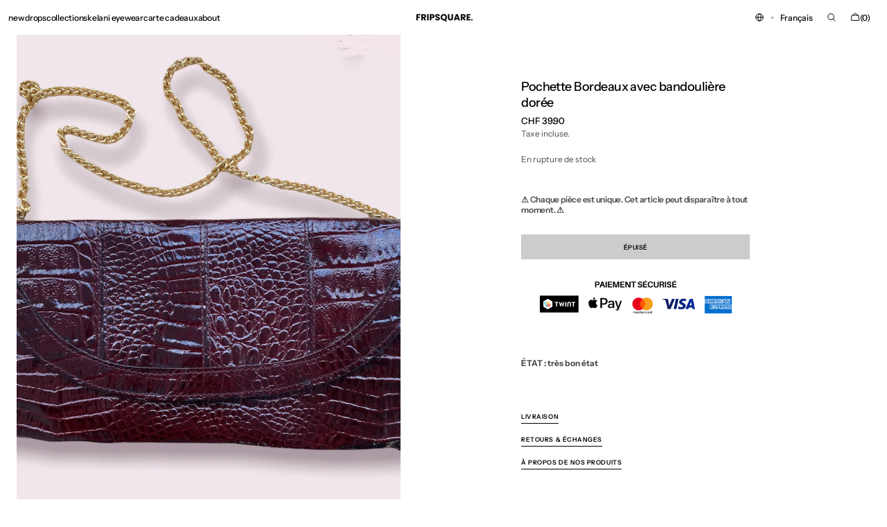

--- FILE ---
content_type: text/css
request_url: https://frip-square.com/cdn/shop/t/26/assets/component-list-menu.css?v=108612547713926332511767107908
body_size: -393
content:
.list-menu--right{right:0}.list-menu--disclosure{position:absolute;left:1.5rem;min-width:100%;background-color:rgb(var(--color-background))}.list-menu--disclosure .list-menu--disclosure{left:100%;top:0;display:flex;align-items:center;width:min-content;padding:0 1.7rem}.list-menu--disclosure .list-menu--disclosure .header__menu-item{padding:0 .7rem}.list-menu--disclosure .list-menu--disclosure .header__menu-item span{padding:.7rem 0}.list-menu--disclosure .list-menu--disclosure:before{content:none}.list-menu--disclosure:focus{outline:none}.footer .list-menu__item{transition:color var(--duration-default),text-decoration var(--duration-default)}.list-menu--disclosure.localization-selector{max-height:18rem;overflow:auto;width:10rem;padding:.5rem}
/*# sourceMappingURL=/cdn/shop/t/26/assets/component-list-menu.css.map?v=108612547713926332511767107908 */


--- FILE ---
content_type: text/css
request_url: https://frip-square.com/cdn/shop/t/26/assets/component-desktop-burger-menu.css?v=135244670067009455881767107908
body_size: 1261
content:
.burger-menu{position:fixed;z-index:1000;left:0;top:calc(-1 * (var(--announcement-height) + var(--countdown-bar-height)));width:100vw;height:100vh;height:calc(var(--vh, 1vh) * 100);pointer-events:none;visibility:hidden;display:none}.burger-menu.hiding{visibility:visible;pointer-events:none}.burger-menu.hiding .burger-menu__overlay{opacity:1}.burger-menu--open{pointer-events:all;visibility:visible}.burger-menu--open .burger-menu__wrapper{transform:translate(0)}.burger-menu--open .burger-menu__wrapper.burger-menu__dropdown-wrapper{transform:translateY(calc(var(--header-height) + var(--countdown-height)))}.burger-menu .burger-menu__wrapper.burger-menu__dropdown-wrapper.burger-menu__on-hover{opacity:0;transition:all 0s;transition-property:all,opacity;transition-duration:0s,.5s}.burger-menu__wrapper{position:relative;background-color:rgb(var(--color-background));width:44rem;max-width:44rem;height:100%;display:flex;flex-direction:column;justify-content:space-between;gap:2.4rem;padding-right:.3rem;transform:translate(-100%);transition:var(--modal-transition);overflow:hidden}.burger-menu__dropdown-wrapper{width:100%;max-width:100%;height:auto;transform:translateY(-100%)}.burger-menu .menu-drawer__dropdown-submenu{width:100%;padding:1.6rem 0 1.6rem 2.4rem;overflow-y:auto;height:100%;max-height:47rem;margin-right:.4rem}.burger-menu .menu-drawer__dropdown-submenu::-webkit-scrollbar{width:.3rem;border-radius:50%}.burger-menu .menu-drawer__dropdown-submenu::-webkit-scrollbar-track{background-color:rgba(var(--color-foreground),.3);border-radius:50%}.burger-menu .menu-drawer__dropdown-submenu::-webkit-scrollbar-thumb{background-color:rgba(var(--color-foreground),.8);border-radius:50%}.burger-menu .menu-drawer__dropdown-submenu>.menu-drawer__submenu{visibility:visible}.burger-menu .menu-drawer__dropdown-submenu details>.menu-drawer__submenu{padding-left:.8rem}.burger-menu .menu-drawer__dropdown-submenu .menu-drawer__menu details>summary>.icon-caret{transform:rotate(0);transition:transform .25s ease}.burger-menu .menu-drawer__dropdown-submenu .menu-drawer__menu details[open]>summary>.icon-caret{transform:rotate(-180deg)}.burger-menu .menu-drawer__dropdown-submenu .menu-drawer__menu-item{padding:1rem 0}.burger-menu__dropdown_menu_wrapper{display:flex;flex-direction:row;margin-top:3rem}.burger-menu__dropdown_menu_wrapper .burger-menu__list{margin-top:0;padding:1.6rem 2.4rem}.burger-menu__dropdown_menu_wrapper .burger-menu__list.burger-menu__list-second{border-top:none;border-left:1px solid rgb(var(--color-border))}.burger-menu__dropdown_menu_wrapper .burger-menu__list .burger-menu__list{margin-top:2rem}.burger-menu__dropdown_menu_wrapper .mega-menu__item-image-wrapper,.burger-menu__dropdown_menu_wrapper .mega-menu__item svg-wrapper{width:auto}.burger-menu__horizontal-image .media--item{transform-origin:center;transition:scale 8s cubic-bezier(.25,.46,.45,.94)}.burger-menu__horizontal-image:hover .media--item{scale:1.2}@media screen and (max-width: 1100px){.burger-menu__horizontal-image{height:45rem}}.burger-menu__list-images-wrapper{display:flex;flex-direction:column;gap:2.6rem}.burger-menu__list-images-wrapper .burger-menu__list-image-wrapper{width:100%}.burger-menu__list-images-wrapper.burger-menu__list-images-horizontal{flex-direction:row}.burger-menu__list-images-wrapper.burger-menu__list-images-horizontal .burger-menu__list-image-wrapper{width:30rem}@media screen and (min-width: 1100px){.burger-menu{display:block}}.no-js .burger-menu{display:none}.burger-menu__toggle{position:relative;display:flex;align-items:center;gap:1rem;cursor:pointer;padding:0!important;color:rgb(var(--color-foreground))}.burger-menu__toggle--open-btn{display:none}@media screen and (min-width: 1100px){.burger-menu__toggle--open-btn{align-self:center;display:flex;min-height:3.6rem;font-family:var(--font-header-menu-family);font-style:var(--font-header-menu-style);font-weight:var(--font-header-menu-weight);text-transform:var(--font-header-menu-text-transform);font-size:calc(var(--font-header-menu-scale) * .9rem);letter-spacing:calc(var(--font-header-menu-letter-spacing) * .1);margin-top:1px}.burger-menu__toggle--open-btn.no-main-menu span{margin-top:1px}}.burger-menu__toggle--close-btn{margin-left:0}.burger-menu__top{display:flex;flex-direction:column;padding:2.4rem 0;overflow:hidden;flex-grow:1;overflow:auto}.burger-menu__top::-webkit-scrollbar{width:.2rem}.burger-menu__top::-webkit-scrollbar-thumb{background-color:rgb(var(--color-border));border-radius:2rem}.burger-menu__header{display:flex;align-items:center;justify-content:flex-end;padding:2.4rem;position:fixed;top:0;width:100%;background-color:rgb(var(--color-background));z-index:9}.burger-menu__list{width:100%;padding:0;list-style:none;margin:0;padding:2.4rem 2.1rem 1.4rem 2.4rem;margin-top:2rem}.burger-menu__list:not(.burger-menu__list-second){text-transform:none}.burger-menu__list.burger-menu__list-second{border-top:1px solid rgb(var(--color-border));padding:1.6rem 2rem;margin-top:1.4rem}@media screen and (min-width: 1100px){.burger-menu__list.burger-menu__list-second{padding:1.6rem 2.4rem;margin-top:0}}.burger-menu__list.burger-menu__list-second .burger-menu__link{padding:.8rem 0;font-family:var(--font-header-menu-family);font-style:var(--font-header-menu-style);font-weight:var(--font-header-menu-weight);text-transform:var(--font-header-menu-text-transform);font-size:calc(var(--font-header-menu-scale) * .9rem);letter-spacing:calc(var(--font-header-menu-letter-spacing) * .1)}.burger-menu__list.burger-menu__list-second .burger-menu__link:after{bottom:5px}.burger-menu__list li{display:flex}.burger-menu__list li>menu-drawer{width:100%}.burger-menu__list::-webkit-scrollbar{width:.2rem}.burger-menu__list::-webkit-scrollbar-thumb{background-color:rgb(var(--color-border));border-radius:2rem}.burger-menu__item{width:100%;display:block;transition:opacity var(--duration-long) ease-in-out}@media screen and (min-width: 1100px){.burger-menu__item{opacity:0}}.burger-menu--open .burger-menu__top>.burger-menu__list>li>.burger-menu__item,.burger-menu--open .burger-menu__top .burger-menu__dropdown_menu_wrapper>.burger-menu__list>li>.burger-menu__item,.burger-menu--open .burger-menu__top .burger-menu__dropdown_menu_wrapper>.burger-menu__list>li>menu-drawer>details>.burger-menu__item,.burger-menu--open .burger-menu__top>.burger-menu__list>li>menu-drawer>details>.burger-menu__item{opacity:1}details.menu-opening>.burger-menu__submenu>.burger-menu__submenu-inner>.burger-menu__list>li>.burger-menu__item,details.menu-opening>.burger-menu__submenu>.burger-menu__submenu-inner>.burger-menu__list>li>menu-drawer>details>.burger-menu__item{opacity:1}.burger-menu:not(.burger-menu--open) .burger-menu__top>.burger-menu__list>li>.burger-menu__item,.burger-menu:not(.burger-menu--open) .burger-menu__top>.burger-menu__list>li>menu-drawer>details>.burger-menu__item{transition:unset!important;transition-delay:unset!important}details:not(.menu-opening)>.burger-menu__submenu>.burger-menu__submenu-inner>.burger-menu__list>li>.burger-menu__item,details:not(.menu-opening)>.burger-menu__submenu>.burger-menu__submenu-inner>.burger-menu__list>li>menu-drawer>details>.burger-menu__item{transition:unset!important;transition-delay:unset!important}.burger-menu__item.burger-menu__summary{display:flex;align-items:center;gap:.4rem}.burger-menu__link{position:relative;display:block;width:auto;padding:1rem 0;text-decoration:none;color:rgb(var(--color-foreground));transition:opacity var(--duration-default)}.burger-menu__link:after{bottom:7px}.burger-menu__arrow{display:flex;align-items:center;justify-content:center;color:rgb(var(--color-foreground-secondary));opacity:0;transform:translate(-.25rem);transition:all .8s cubic-bezier(.5,0,0,1) 0s}.burger-menu__summary{display:flex;align-items:center}.burger-menu__summary:hover .burger-menu__arrow{opacity:1;transform:translate(0)}.burger-menu__summary:hover .link-hover-line:after{width:100%}.burger-menu__summary .burger-menu__link{display:inline-block;max-width:calc(100% - 3.2rem);width:unset}.burger-menu__submenu{visibility:hidden;position:absolute;z-index:10;top:0;right:0;bottom:0;left:0;transform:translate(100%);background-color:rgb(var(--color-background));padding:2.4rem 0;padding-bottom:0;padding-right:.3rem;transition:transform var(--duration-default) cubic-bezier(.29,.63,.44,1),visibility var(--duration-default) cubic-bezier(.29,.63,.44,1)}details[open].menu-opening>.burger-menu__submenu{visibility:visible;transform:translate(0)}.burger-menu__submenu .burger-menu__header{justify-content:space-between}.burger-menu__submenu-inner{display:flex;flex-direction:column;height:100%;overflow-y:auto}.burger-menu__submenu-inner::-webkit-scrollbar{width:2px}.burger-menu__submenu-inner::-webkit-scrollbar-thumb{background-color:rgba(var(--color-foreground),.2)}.burger-menu__bottom{padding:2.4rem 0;padding-top:0}.burger-menu__bottom .button{margin-left:2.4rem}.burger-menu__bottom .mega_menu_description{padding:0 2.4rem;width:35rem;color:rgb(var(--color-foreground-secondary));text-transform:none}.burger-menu__bottom .mega_menu_description+.button{margin-top:1.6rem}.burger-menu__bottom .header__scheme{justify-content:flex-start;padding-top:2.4rem;margin-top:2.4rem;padding-left:2.4rem;border-top:1px solid rgb(var(--color-border))}.burger-menu__promo{position:relative;display:flex;border-radius:var(--border-radius-main);overflow:hidden}.burger-menu__promo:after{content:"";display:block;width:0;padding-bottom:var(--promo-height)}.burger-menu__promo-image{display:block;position:absolute;top:0;right:0;bottom:0;left:0;z-index:1;object-fit:cover;width:100%;height:100%;max-height:100%;max-width:100%;transition:transform var(--duration-default)}.burger-menu__promo-overlay{display:block;position:absolute;top:0;right:0;bottom:0;left:0;z-index:2;width:100%;height:100%;max-height:100%;max-width:100%;background-color:rgb(var(--color-overlay))}.burger-menu__promo-content{width:100%;min-height:100%;padding:1.6rem;display:flex;flex-direction:column;justify-content:space-between}.burger-menu__promo-overlay-link{display:block;position:absolute;top:0;right:0;bottom:0;left:0;z-index:4;width:100%;height:100%;max-height:100%;max-width:100%;cursor:pointer}.burger-menu__promo-overlay-link:hover+.burger-menu__promo-image{transform:scale(1.05)}.burger-menu__promo-subheading,.burger-menu__promo-heading{position:relative;z-index:3}.burger-menu__overlay{display:block;opacity:0;position:fixed;top:calc(-1 * (var(--announcement-height) + var(--countdown-bar-height)));right:0;bottom:0;left:0;min-height:100vh;background:rgba(var(--color-overlay),.1)}.burger-menu__overlay--active{display:block;opacity:1}.desktop-burger-menu .burger-menu__toggle{transition:var(--duration-default)}.desktop-burger-menu .burger-menu__toggle:hover{opacity:.6}.burger-menu.burger-menu--open{min-height:100vh}.burger-menu__toggle:hover svg path{transition:stroke-dashoffset 1.2s cubic-bezier(.19,1,.22,1);stroke-dashoffset:32;stroke-dasharray:24 8 24 24}.burger-menu__toggle:hover svg path:nth-child(2){transition-delay:.07s}.burger-menu__toggle:hover svg path:last-child{transition-delay:.14s}[dir=rtl] .menu-drawer__dropdown-submenu{padding:1.6rem 2.4rem 1.6rem 0;margin-right:0;margin-left:.4rem}[dir=rtl] .menu-drawer__dropdown-submenu>.menu-drawer__submenu{visibility:visible}[dir=rtl] .menu-drawer__dropdown-submenu details>.menu-drawer__submenu{padding-right:1.6rem;padding-left:0}[dir=rtl] .menu-drawer__dropdown-submenu .menu-drawer__menu details>summary>.icon-caret{transform:rotate(0);transition:transform .25s ease;left:2rem}[dir=rtl] .menu-drawer__dropdown-submenu .menu-drawer__menu details[open]>summary>.icon-caret{transform:rotate(-180deg)}[dir=rtl] .burger-menu__dropdown_menu_wrapper .burger-menu__list.burger-menu__list-second{border-left:none;border-right:1px solid rgb(var(--color-border))}[dir=rtl] .burger-menu__wrapper.burger-menu__dropdown-wrapper{transform:translateY(calc(-100% - var(--countdown-bar-height) - var(--announcement-height) - var(--header-height)))}
/*# sourceMappingURL=/cdn/shop/t/26/assets/component-desktop-burger-menu.css.map?v=135244670067009455881767107908 */


--- FILE ---
content_type: text/javascript
request_url: https://frip-square.com/cdn/shop/t/26/assets/copy.js?v=78986015413753564411767107908
body_size: -343
content:
function copyURI(evt){evt.preventDefault(),navigator.clipboard.writeText(evt.target.href||window.location.href).then(()=>{const tooltip=evt.target.closest(".copy-wrapper").querySelector(".tooltip");tooltip&&(tooltip.classList.add("show"),setTimeout(()=>{tooltip.classList.remove("show")},2e3))}).catch(err=>{console.error("Error: ",err)})}const mainArticle=()=>{if(document.querySelector(".article-template__share")!==null){const shareBlock=document.querySelector(".article-template__share"),observerOptions={threshold:1};new IntersectionObserver((entries,observer2)=>{entries.forEach(entry=>{entry.isIntersecting&&(shareBlock.classList.add("show"),shareBlock.classList.remove("hide"),observer2.unobserve(entry.target))})},observerOptions).observe(shareBlock)}};document.addEventListener("DOMContentLoaded",()=>{const copyLinks=document.querySelectorAll(".copy-btn");mainArticle();for(const copyLink of copyLinks)copyLink.addEventListener("click",copyURI)});
//# sourceMappingURL=/cdn/shop/t/26/assets/copy.js.map?v=78986015413753564411767107908


--- FILE ---
content_type: text/javascript
request_url: https://frip-square.com/cdn/shop/t/26/assets/burger-menu.js?v=30185584244644090621767107908
body_size: 129
content:
class BurgerMenu extends HTMLElement{constructor(){super(),this.header=document.querySelector(".header-wrapper"),this.burgerMenu=this.querySelector(".burger-menu"),this.openButton=this.querySelector(".burger-menu__toggle--open-btn"),this.openhoverButton=this.querySelector(".burger-menu__hover--open-btn"),this.closeButton=this.querySelectorAll(".burger-menu__toggle--close-btn"),this.overlay=this.querySelector(".burger-menu__overlay"),this.header&&(this.header.preventHide=!1),this.setListeners()}open(event){event.preventDefault(),this.header&&(this.header.preventHide=!0);const otherMenu=document.querySelector(".burger-menu--open");otherMenu&&(this.close(event),otherMenu.classList.remove("burger-menu--open"),otherMenu.querySelector(".burger-menu__overlay")?.classList?.remove("burger-menu__overlay--active"),setTimeout(function(){this.burgerMenu.classList.add("burger-menu--open"),this.overlay.classList.add("burger-menu__overlay--active"),document.body.classList.add("overflow-hidden-drawer"),this.setDropdownWrapperPosition(this)}.bind(this),1e3)),this.burgerMenu.classList.add("burger-menu--open"),this.overlay.classList.add("burger-menu__overlay--active"),document.body.classList.add("overflow-hidden-drawer"),this.setDropdownWrapperPosition(this)}close(event){event.preventDefault(),this.burgerMenu.classList.remove("burger-menu--open"),this.overlay.classList.remove("burger-menu__overlay--active"),document.body.classList.remove("overflow-hidden-drawer"),this.header&&(this.header.preventHide=!1),this.burgerMenu.classList.add("hiding"),this.dataset.openOnHover==="true"?this.burgerMenu.classList.remove("hiding"):setTimeout(()=>this.burgerMenu.classList.remove("hiding"),700),this.clearDropdownWrapperPosition()}setListeners(){this.dataset.openOnHover==="true"&&(this.openhoverButton?.addEventListener("mouseenter",event=>this.open(event)),this?.addEventListener("mouseleave",event=>this.close(event))),this.openButton?.addEventListener("click",event=>this.open(event)),this.closeButton?.forEach(item=>item.addEventListener("click",event=>this.close(event))),this.overlay?.addEventListener("click",event=>this.close(event)),this.burgerMenu?.addEventListener("keyup",event=>event.code==="Escape"&&this.close(event))}setDropdownWrapperPosition(el){const dropdownWrapper=el.querySelector(".burger-menu__dropdown-wrapper");if(!dropdownWrapper)return;const header=document.querySelector(".shopify-section-header"),burgerMenu=el.querySelector(".burger-menu"),burgerMenuOverlay=el.querySelector(".burger-menu__overlay"),calcTranslatePosition=`${this.getElementHeight(header)}px`;this.dataset.openOnHover==="true"&&(dropdownWrapper.style.opacity=1),dropdownWrapper.style.transform="translateY(0)",burgerMenu.style.top=calcTranslatePosition,burgerMenuOverlay.style.top=calcTranslatePosition}clearDropdownWrapperPosition(){document.querySelectorAll(".burger-menu__dropdown-wrapper")?.forEach(el=>{const header=document.querySelector(".shopify-section-header"),announcement=document.querySelector(".section-announcement"),countdownTimerBar=document.querySelector(".section-countdown-timer-bar"),calcTranslatePosition=this.getElementHeight(header)+this.getElementHeight(announcement)+this.getElementHeight(countdownTimerBar);el.style.transform=`translateY(calc(-100% - ${calcTranslatePosition}px))`,el.classList.contains("burger-menu__on-hover")&&(el.style.opacity=0);const burgerMenu=el.closest(".burger-menu"),burgerMenuOverlay=el.previousElementSibling;burgerMenu&&(burgerMenu.style.top=0),burgerMenuOverlay&&(burgerMenuOverlay.style.top=0)})}getElementHeight(el){return el&&this.isElementInViewport(el)&&el?.getBoundingClientRect()?.height||0}isElementInViewport(el){const rect=el.getBoundingClientRect();return rect.top<window.innerHeight&&rect.bottom>0&&rect.left<window.innerWidth&&rect.right>0}}customElements.get("burger-menu")||customElements.define("burger-menu",BurgerMenu);
//# sourceMappingURL=/cdn/shop/t/26/assets/burger-menu.js.map?v=30185584244644090621767107908


--- FILE ---
content_type: text/javascript; charset=utf-8
request_url: https://frip-square.com/products/pochette-bordeaux-avec-bandouliere-doree.js
body_size: -181
content:
{"id":7236864278689,"title":"Pochette Bordeaux avec bandoulière dorée","handle":"pochette-bordeaux-avec-bandouliere-doree","description":"\u003cmeta charset=\"utf-8\"\u003e\u003cmeta charset=\"utf-8\"\u003e\n\u003cp\u003e\u003cspan\u003e\u003cstrong\u003e \u003c\/strong\u003e\u003c\/span\u003e\u003c\/p\u003e\n\u003cp\u003e\u003cspan\u003e\u003cstrong\u003eÉTAT : très bon état \u003c\/strong\u003e\u003cbr\u003e\u003c\/span\u003e\u003cspan\u003e\u003cbr\u003e\u003cbr\u003e\u003c\/span\u003e\u003c\/p\u003e","published_at":"2022-01-23T11:15:24+01:00","created_at":"2022-01-23T11:06:05+01:00","vendor":"fripsquare","type":"Sac à main","tags":[],"price":3990,"price_min":3990,"price_max":3990,"available":false,"price_varies":false,"compare_at_price":null,"compare_at_price_min":0,"compare_at_price_max":0,"compare_at_price_varies":false,"variants":[{"id":41508570693793,"title":"Default Title","option1":"Default Title","option2":null,"option3":null,"sku":null,"requires_shipping":true,"taxable":false,"featured_image":null,"available":false,"name":"Pochette Bordeaux avec bandoulière dorée","public_title":null,"options":["Default Title"],"price":3990,"weight":0,"compare_at_price":null,"inventory_management":"shopify","barcode":"04973170693793","requires_selling_plan":false,"selling_plan_allocations":[]}],"images":["\/\/cdn.shopify.com\/s\/files\/1\/0413\/1890\/8065\/products\/image_66a51af4-b6f9-45fc-8db9-dd75a7a01592.jpg?v=1642932417","\/\/cdn.shopify.com\/s\/files\/1\/0413\/1890\/8065\/products\/image_522d580a-8eba-4847-8f93-7bbd23c48381.jpg?v=1642932417"],"featured_image":"\/\/cdn.shopify.com\/s\/files\/1\/0413\/1890\/8065\/products\/image_66a51af4-b6f9-45fc-8db9-dd75a7a01592.jpg?v=1642932417","options":[{"name":"Title","position":1,"values":["Default Title"]}],"url":"\/products\/pochette-bordeaux-avec-bandouliere-doree","media":[{"alt":null,"id":25942251700385,"position":1,"preview_image":{"aspect_ratio":1.0,"height":1549,"width":1549,"src":"https:\/\/cdn.shopify.com\/s\/files\/1\/0413\/1890\/8065\/products\/image_66a51af4-b6f9-45fc-8db9-dd75a7a01592.jpg?v=1642932417"},"aspect_ratio":1.0,"height":1549,"media_type":"image","src":"https:\/\/cdn.shopify.com\/s\/files\/1\/0413\/1890\/8065\/products\/image_66a51af4-b6f9-45fc-8db9-dd75a7a01592.jpg?v=1642932417","width":1549},{"alt":null,"id":25942251339937,"position":2,"preview_image":{"aspect_ratio":1.0,"height":1070,"width":1070,"src":"https:\/\/cdn.shopify.com\/s\/files\/1\/0413\/1890\/8065\/products\/image_522d580a-8eba-4847-8f93-7bbd23c48381.jpg?v=1642932417"},"aspect_ratio":1.0,"height":1070,"media_type":"image","src":"https:\/\/cdn.shopify.com\/s\/files\/1\/0413\/1890\/8065\/products\/image_522d580a-8eba-4847-8f93-7bbd23c48381.jpg?v=1642932417","width":1070}],"requires_selling_plan":false,"selling_plan_groups":[]}

--- FILE ---
content_type: text/javascript; charset=utf-8
request_url: https://frip-square.com/products/pochette-bordeaux-avec-bandouliere-doree.js
body_size: 105
content:
{"id":7236864278689,"title":"Pochette Bordeaux avec bandoulière dorée","handle":"pochette-bordeaux-avec-bandouliere-doree","description":"\u003cmeta charset=\"utf-8\"\u003e\u003cmeta charset=\"utf-8\"\u003e\n\u003cp\u003e\u003cspan\u003e\u003cstrong\u003e \u003c\/strong\u003e\u003c\/span\u003e\u003c\/p\u003e\n\u003cp\u003e\u003cspan\u003e\u003cstrong\u003eÉTAT : très bon état \u003c\/strong\u003e\u003cbr\u003e\u003c\/span\u003e\u003cspan\u003e\u003cbr\u003e\u003cbr\u003e\u003c\/span\u003e\u003c\/p\u003e","published_at":"2022-01-23T11:15:24+01:00","created_at":"2022-01-23T11:06:05+01:00","vendor":"fripsquare","type":"Sac à main","tags":[],"price":3990,"price_min":3990,"price_max":3990,"available":false,"price_varies":false,"compare_at_price":null,"compare_at_price_min":0,"compare_at_price_max":0,"compare_at_price_varies":false,"variants":[{"id":41508570693793,"title":"Default Title","option1":"Default Title","option2":null,"option3":null,"sku":null,"requires_shipping":true,"taxable":false,"featured_image":null,"available":false,"name":"Pochette Bordeaux avec bandoulière dorée","public_title":null,"options":["Default Title"],"price":3990,"weight":0,"compare_at_price":null,"inventory_management":"shopify","barcode":"04973170693793","requires_selling_plan":false,"selling_plan_allocations":[]}],"images":["\/\/cdn.shopify.com\/s\/files\/1\/0413\/1890\/8065\/products\/image_66a51af4-b6f9-45fc-8db9-dd75a7a01592.jpg?v=1642932417","\/\/cdn.shopify.com\/s\/files\/1\/0413\/1890\/8065\/products\/image_522d580a-8eba-4847-8f93-7bbd23c48381.jpg?v=1642932417"],"featured_image":"\/\/cdn.shopify.com\/s\/files\/1\/0413\/1890\/8065\/products\/image_66a51af4-b6f9-45fc-8db9-dd75a7a01592.jpg?v=1642932417","options":[{"name":"Title","position":1,"values":["Default Title"]}],"url":"\/products\/pochette-bordeaux-avec-bandouliere-doree","media":[{"alt":null,"id":25942251700385,"position":1,"preview_image":{"aspect_ratio":1.0,"height":1549,"width":1549,"src":"https:\/\/cdn.shopify.com\/s\/files\/1\/0413\/1890\/8065\/products\/image_66a51af4-b6f9-45fc-8db9-dd75a7a01592.jpg?v=1642932417"},"aspect_ratio":1.0,"height":1549,"media_type":"image","src":"https:\/\/cdn.shopify.com\/s\/files\/1\/0413\/1890\/8065\/products\/image_66a51af4-b6f9-45fc-8db9-dd75a7a01592.jpg?v=1642932417","width":1549},{"alt":null,"id":25942251339937,"position":2,"preview_image":{"aspect_ratio":1.0,"height":1070,"width":1070,"src":"https:\/\/cdn.shopify.com\/s\/files\/1\/0413\/1890\/8065\/products\/image_522d580a-8eba-4847-8f93-7bbd23c48381.jpg?v=1642932417"},"aspect_ratio":1.0,"height":1070,"media_type":"image","src":"https:\/\/cdn.shopify.com\/s\/files\/1\/0413\/1890\/8065\/products\/image_522d580a-8eba-4847-8f93-7bbd23c48381.jpg?v=1642932417","width":1070}],"requires_selling_plan":false,"selling_plan_groups":[]}

--- FILE ---
content_type: text/plain; charset=utf-8
request_url: https://sp-micro-proxy.b-cdn.net/micro?unique_id=fripsquare.myshopify.com
body_size: 4398
content:
{"site":{"free_plan_limit_reached":false,"billing_status":"active","billing_active":true,"pricing_plan_required":false,"settings":{"proof_mobile_position":"Top","proof_desktop_position":"Bottom Right","proof_pop_size":"small","proof_start_delay_time":3,"proof_time_between":4,"proof_display_time":5,"proof_visible":true,"proof_cycle":false,"proof_mobile_enabled":true,"proof_desktop_enabled":true,"proof_tablet_enabled":true,"proof_locale":"fr","proof_show_powered_by":false},"site_integrations":[{"id":"4133206","enabled":true,"integration":{"name":"Shopify Add To Cart","handle":"shopify_storefront_add_to_cart","pro":false},"settings":{"proof_onclick_new_tab":null,"proof_exclude_pages":null,"proof_include_pages":[],"proof_display_pages_mode":"excluded","proof_minimum_activity_sessions":2,"proof_height":110,"proof_bottom":15,"proof_top":10,"proof_right":15,"proof_left":10,"proof_background_color":"#12283a","proof_background_image_url":null,"proof_font_color":"#fff","proof_border_radius":8,"proof_padding_top":0,"proof_padding_bottom":0,"proof_padding_left":8,"proof_padding_right":16,"proof_icon_color":null,"proof_icon_background_color":null,"proof_hours_before_obscure":20,"proof_minimum_review_rating":5,"proof_highlights_color":"#f2f6fa","proof_display_review":true,"proof_show_review_on_hover":false,"proof_summary_time_range":1440,"proof_summary_minimum_count":10,"proof_show_media":true,"proof_show_message":true,"proof_media_url":null,"proof_media_position":"top","proof_nudge_click_url":null,"proof_icon_url":null,"proof_icon_mode":null,"proof_icon_enabled":false},"template":{"id":"25754","body":{"top":"{{first_name}} à {{city}}","middle":" a ajouté {{product_title}}"},"raw_body":"<top>{{first_name}} à {{city}}</top><middle> a ajouté {{product_title}}</middle>"}},{"id":"4133207","enabled":true,"integration":{"name":"Shopify Purchase","handle":"shopify_api_purchase","pro":false},"settings":{"proof_onclick_new_tab":null,"proof_exclude_pages":null,"proof_include_pages":[],"proof_display_pages_mode":"excluded","proof_minimum_activity_sessions":2,"proof_height":110,"proof_bottom":15,"proof_top":10,"proof_right":15,"proof_left":10,"proof_background_color":"#12283a","proof_background_image_url":null,"proof_font_color":"#fff","proof_border_radius":9999,"proof_padding_top":0,"proof_padding_bottom":0,"proof_padding_left":8,"proof_padding_right":16,"proof_icon_color":null,"proof_icon_background_color":null,"proof_hours_before_obscure":20,"proof_minimum_review_rating":5,"proof_highlights_color":"#F89815","proof_display_review":true,"proof_show_review_on_hover":false,"proof_summary_time_range":1440,"proof_summary_minimum_count":10,"proof_show_media":true,"proof_show_message":true,"proof_media_url":null,"proof_media_position":"top","proof_nudge_click_url":null,"proof_icon_url":null,"proof_icon_mode":null,"proof_icon_enabled":false},"template":{"id":"25755","body":{"top":"{{first_name}} à {{city}} ","middle":"A acheté {{product_title}}"},"raw_body":"<top>{{first_name}} à {{city}} </top><middle>A acheté {{product_title}}</middle>"}}],"events":[{"id":"244221149","created_at":"2026-01-20T20:15:32.484Z","variables":{"first_name":"Quelqu'un","city":"Regensdorf","province":"Zurich","province_code":"ZH","country":"Switzerland","country_code":"CH","product_title":"Manteau en mouton retourné gris L vintage"},"click_url":"https://frip-square.com/products/manteau-vintage-en-mouton-retourne-taupe-l","image_url":"https://cdn.shopify.com/s/files/1/0413/1890/8065/files/D33E36BF-CD43-416C-BF1F-3E013838F426.jpg?v=1707483394","product":{"id":"63339763","product_id":"7850186342561","title":"Manteau en mouton retourné gris L vintage","created_at":"2025-04-24T20:31:05.362Z","updated_at":"2026-01-18T19:20:20.086Z","published_at":"2024-12-26T09:37:48.000Z"},"site_integration":{"id":"4133206","enabled":true,"integration":{"name":"Shopify Add To Cart","handle":"shopify_storefront_add_to_cart","pro":false},"template":{"id":"25754","body":{"top":"{{first_name}} à {{city}}","middle":" a ajouté {{product_title}}"},"raw_body":"<top>{{first_name}} à {{city}}</top><middle> a ajouté {{product_title}}</middle>"}}},{"id":"244215215","created_at":"2026-01-20T17:43:18.540Z","variables":{"first_name":"Quelqu'un","city":"Vevey","province":"Vaud","province_code":"VD","country":"Switzerland","country_code":"CH","product_title":"Blouson en cuir bordeaux XL vintage"},"click_url":"https://frip-square.com/products/blouson-en-cuir-brun-xl-vintage","image_url":"https://cdn.shopify.com/s/files/1/0413/1890/8065/files/IMG_9126_e8c97224-985b-450c-be12-0f14a712d5bf.jpg?v=1766572903","product":{"id":"65407926","product_id":"15297542095223","title":"Blouson en cuir bordeaux XL vintage","created_at":"2025-12-24T10:40:42.958Z","updated_at":"2026-01-18T12:05:52.618Z","published_at":"2025-12-28T19:30:32.000Z"},"site_integration":{"id":"4133206","enabled":true,"integration":{"name":"Shopify Add To Cart","handle":"shopify_storefront_add_to_cart","pro":false},"template":{"id":"25754","body":{"top":"{{first_name}} à {{city}}","middle":" a ajouté {{product_title}}"},"raw_body":"<top>{{first_name}} à {{city}}</top><middle> a ajouté {{product_title}}</middle>"}}},{"id":"244212595","created_at":"2026-01-20T16:32:52.767Z","variables":{"first_name":"Quelqu'un","city":"Lausanne","province":"Vaud","province_code":"VD","country":"Switzerland","country_code":"CH","product_title":"pull en maille beige chiné L vintage"},"click_url":"https://frip-square.com/products/pull-en-maille-beige-chine-l-vintage","image_url":"https://cdn.shopify.com/s/files/1/0413/1890/8065/files/IMG_9419_c7e2cc6d-71cd-4519-82b9-28a52ea4392f.jpg?v=1767108557","product":{"id":"65434066","product_id":"15301012717943","title":"pull en maille beige chiné L vintage","created_at":"2025-12-30T15:28:01.812Z","updated_at":"2026-01-09T15:55:13.730Z","published_at":"2026-01-04T19:30:17.000Z"},"site_integration":{"id":"4133206","enabled":true,"integration":{"name":"Shopify Add To Cart","handle":"shopify_storefront_add_to_cart","pro":false},"template":{"id":"25754","body":{"top":"{{first_name}} à {{city}}","middle":" a ajouté {{product_title}}"},"raw_body":"<top>{{first_name}} à {{city}}</top><middle> a ajouté {{product_title}}</middle>"}}},{"id":"244207205","created_at":"2026-01-20T13:55:19.000Z","variables":{"first_name":"Mireille","city":"Lausanne","province":null,"province_code":null,"country":"Switzerland","country_code":"CH","product_title":"Veste imperméable beige XL vintage"},"click_url":"https://frip-square.com/products/veste-impermeable-beige-l-vintage","image_url":"https://cdn.shopify.com/s/files/1/0413/1890/8065/files/IMG_0337.jpg?v=1760021200","product":{"id":"64787561","product_id":"15169405092215","title":"Veste imperméable beige XL vintage","created_at":"2025-10-09T14:40:44.557Z","updated_at":"2026-01-20T13:55:45.165Z","published_at":"2025-10-15T18:30:03.000Z"},"site_integration":{"id":"4133207","enabled":true,"integration":{"name":"Shopify Purchase","handle":"shopify_api_purchase","pro":false},"template":{"id":"25755","body":{"top":"{{first_name}} à {{city}} ","middle":"A acheté {{product_title}}"},"raw_body":"<top>{{first_name}} à {{city}} </top><middle>A acheté {{product_title}}</middle>"}}},{"id":"244206989","created_at":"2026-01-20T13:49:46.317Z","variables":{"first_name":"Quelqu'un","city":"Sion","province":"Valais","province_code":"VS","country":"Switzerland","country_code":"CH","product_title":"Veste imperméable beige XL vintage"},"click_url":"https://frip-square.com/products/veste-impermeable-beige-l-vintage","image_url":"https://cdn.shopify.com/s/files/1/0413/1890/8065/files/IMG_0337.jpg?v=1760021200","product":{"id":"64787561","product_id":"15169405092215","title":"Veste imperméable beige XL vintage","created_at":"2025-10-09T14:40:44.557Z","updated_at":"2026-01-20T13:55:45.165Z","published_at":"2025-10-15T18:30:03.000Z"},"site_integration":{"id":"4133206","enabled":true,"integration":{"name":"Shopify Add To Cart","handle":"shopify_storefront_add_to_cart","pro":false},"template":{"id":"25754","body":{"top":"{{first_name}} à {{city}}","middle":" a ajouté {{product_title}}"},"raw_body":"<top>{{first_name}} à {{city}}</top><middle> a ajouté {{product_title}}</middle>"}}},{"id":"244204239","created_at":"2026-01-20T12:24:59.808Z","variables":{"first_name":"Quelqu'un","city":"Lausanne","province":"Vaud","province_code":"VD","country":"Switzerland","country_code":"CH","product_title":"Pull rouge en cashmere COMPTOIR DES COTONNIERS L vintage"},"click_url":"https://frip-square.com/products/pull-rouge-en-cashmere-comptoir-des-cotonniers-l-vintage","image_url":"https://cdn.shopify.com/s/files/1/0413/1890/8065/files/IMG_9366_f84ceeb5-b447-49e9-b084-0055adcc33c9.jpg?v=1767100621","product":{"id":"65433920","product_id":"15300945248631","title":"Pull rouge en cashmere COMPTOIR DES COTONNIERS L vintage","created_at":"2025-12-30T13:16:16.441Z","updated_at":"2026-01-18T12:02:14.364Z","published_at":"2026-01-04T19:30:05.000Z"},"site_integration":{"id":"4133206","enabled":true,"integration":{"name":"Shopify Add To Cart","handle":"shopify_storefront_add_to_cart","pro":false},"template":{"id":"25754","body":{"top":"{{first_name}} à {{city}}","middle":" a ajouté {{product_title}}"},"raw_body":"<top>{{first_name}} à {{city}}</top><middle> a ajouté {{product_title}}</middle>"}}},{"id":"244203222","created_at":"2026-01-20T11:47:49.551Z","variables":{"first_name":"Quelqu'un","city":"Geneva","province":"Geneva","province_code":"GE","country":"Switzerland","country_code":"CH","product_title":"Tee shirt blanc graphique XL vintage"},"click_url":"https://frip-square.com/products/tee-shirt-a-manche-longue-graphique-xl-vintage","image_url":"https://cdn.shopify.com/s/files/1/0413/1890/8065/files/IMG_6432_98305778-3af8-4107-98f3-3039a1ba775e.jpg?v=1762431859","product":{"id":"65197816","product_id":"15231123784055","title":"Tee shirt blanc graphique XL vintage","created_at":"2025-11-06T12:22:28.848Z","updated_at":"2026-01-09T16:21:33.978Z","published_at":"2025-11-09T19:30:08.000Z"},"site_integration":{"id":"4133206","enabled":true,"integration":{"name":"Shopify Add To Cart","handle":"shopify_storefront_add_to_cart","pro":false},"template":{"id":"25754","body":{"top":"{{first_name}} à {{city}}","middle":" a ajouté {{product_title}}"},"raw_body":"<top>{{first_name}} à {{city}}</top><middle> a ajouté {{product_title}}</middle>"}}},{"id":"244202810","created_at":"2026-01-20T11:34:05.066Z","variables":{"first_name":"Quelqu'un","city":"Lausanne","province":"Vaud","province_code":"VD","country":"Switzerland","country_code":"CH","product_title":"Manteau en daim long avec col en vraie fourrure S vintage"},"click_url":"https://frip-square.com/products/manteau-en-daim-long-avec-col-en-vraie-fourrure-s-vintage","image_url":"https://cdn.shopify.com/s/files/1/0413/1890/8065/files/IMG_8800_a8ecd35a-346e-4fa8-867b-b3a5331a2e8a.jpg?v=1765982652","product":{"id":"65383844","product_id":"15289013993847","title":"Manteau en daim long avec col en vraie fourrure S vintage","created_at":"2025-12-17T14:38:14.618Z","updated_at":"2026-01-18T12:10:38.564Z","published_at":"2025-12-21T19:30:19.000Z"},"site_integration":{"id":"4133206","enabled":true,"integration":{"name":"Shopify Add To Cart","handle":"shopify_storefront_add_to_cart","pro":false},"template":{"id":"25754","body":{"top":"{{first_name}} à {{city}}","middle":" a ajouté {{product_title}}"},"raw_body":"<top>{{first_name}} à {{city}}</top><middle> a ajouté {{product_title}}</middle>"}}},{"id":"244202628","created_at":"2026-01-20T11:29:27.000Z","variables":{"first_name":"Selma","city":"Lausanne","province":null,"province_code":null,"country":"Switzerland","country_code":"CH","product_title":"Chemise rayée bleue et blanc L vintage"},"click_url":"https://frip-square.com/products/chemise-rayee-bleue-et-blanc-l-vintage","image_url":"https://cdn.shopify.com/s/files/1/0413/1890/8065/files/IMG_9383_501bf710-6e27-4038-9424-1be65a6278f6.jpg?v=1767103615","product":{"id":"65433961","product_id":"15300959404407","title":"Chemise rayée bleue et blanc L vintage","created_at":"2025-12-30T14:05:20.291Z","updated_at":"2026-01-20T11:29:44.685Z","published_at":"2026-01-04T19:30:07.000Z"},"site_integration":{"id":"4133207","enabled":true,"integration":{"name":"Shopify Purchase","handle":"shopify_api_purchase","pro":false},"template":{"id":"25755","body":{"top":"{{first_name}} à {{city}} ","middle":"A acheté {{product_title}}"},"raw_body":"<top>{{first_name}} à {{city}} </top><middle>A acheté {{product_title}}</middle>"}}},{"id":"244202430","created_at":"2026-01-20T11:22:12.989Z","variables":{"first_name":"Quelqu'un","city":"Zurich","province":"Zurich","province_code":"ZH","country":"Switzerland","country_code":"CH","product_title":"Chemise rayée bleue et blanc L vintage"},"click_url":"https://frip-square.com/products/chemise-rayee-bleue-et-blanc-l-vintage","image_url":"https://cdn.shopify.com/s/files/1/0413/1890/8065/files/IMG_9383_501bf710-6e27-4038-9424-1be65a6278f6.jpg?v=1767103615","product":{"id":"65433961","product_id":"15300959404407","title":"Chemise rayée bleue et blanc L vintage","created_at":"2025-12-30T14:05:20.291Z","updated_at":"2026-01-20T11:29:44.685Z","published_at":"2026-01-04T19:30:07.000Z"},"site_integration":{"id":"4133206","enabled":true,"integration":{"name":"Shopify Add To Cart","handle":"shopify_storefront_add_to_cart","pro":false},"template":{"id":"25754","body":{"top":"{{first_name}} à {{city}}","middle":" a ajouté {{product_title}}"},"raw_body":"<top>{{first_name}} à {{city}}</top><middle> a ajouté {{product_title}}</middle>"}}},{"id":"244198784","created_at":"2026-01-20T09:02:20.299Z","variables":{"first_name":"Quelqu'un","city":"Zurich","province":"Zurich","province_code":"ZH","country":"Switzerland","country_code":"CH","product_title":"cardigan noir en cashmere L vintage"},"click_url":"https://frip-square.com/products/cardigan-noir-en-cashmere-l-vintage","image_url":"https://cdn.shopify.com/s/files/1/0413/1890/8065/files/IMG_9329_134b2dad-a3fa-4659-86fc-622a0e4f77c9.jpg?v=1767099937","product":{"id":"65433914","product_id":"15300934664567","title":"cardigan noir en cashmere L vintage","created_at":"2025-12-30T13:04:22.679Z","updated_at":"2026-01-09T16:21:07.278Z","published_at":"2026-01-04T19:30:02.000Z"},"site_integration":{"id":"4133206","enabled":true,"integration":{"name":"Shopify Add To Cart","handle":"shopify_storefront_add_to_cart","pro":false},"template":{"id":"25754","body":{"top":"{{first_name}} à {{city}}","middle":" a ajouté {{product_title}}"},"raw_body":"<top>{{first_name}} à {{city}}</top><middle> a ajouté {{product_title}}</middle>"}}},{"id":"244198677","created_at":"2026-01-20T08:57:42.958Z","variables":{"first_name":"Quelqu'un","city":"Lausanne","province":"Vaud","province_code":"VD","country":"Switzerland","country_code":"CH","product_title":"Tee shirt blanc graphique XL vintage"},"click_url":"https://frip-square.com/products/tee-shirt-a-manche-longue-graphique-xl-vintage","image_url":"https://cdn.shopify.com/s/files/1/0413/1890/8065/files/IMG_6432_98305778-3af8-4107-98f3-3039a1ba775e.jpg?v=1762431859","product":{"id":"65197816","product_id":"15231123784055","title":"Tee shirt blanc graphique XL vintage","created_at":"2025-11-06T12:22:28.848Z","updated_at":"2026-01-09T16:21:33.978Z","published_at":"2025-11-09T19:30:08.000Z"},"site_integration":{"id":"4133206","enabled":true,"integration":{"name":"Shopify Add To Cart","handle":"shopify_storefront_add_to_cart","pro":false},"template":{"id":"25754","body":{"top":"{{first_name}} à {{city}}","middle":" a ajouté {{product_title}}"},"raw_body":"<top>{{first_name}} à {{city}}</top><middle> a ajouté {{product_title}}</middle>"}}},{"id":"244195384","created_at":"2026-01-20T06:54:42.000Z","variables":{"first_name":"Valentine","city":"Lonay","province":null,"province_code":null,"country":"Switzerland","country_code":"CH","product_title":"Sierra - écaille de tortue"},"click_url":"https://frip-square.com/products/lunette-recyclees-rectangulaires-ecaille-de-tortue","image_url":"https://cdn.shopify.com/s/files/1/0413/1890/8065/files/7EE2F307-3F99-41C8-B4E8-6941EACB1B44_9e74cdd4-61f3-4fcb-892e-5a793429dcc0.jpg?v=1763032091","product":{"id":"63340233","product_id":"8038577733793","title":"Sierra - écaille de tortue","created_at":"2025-04-24T20:32:08.616Z","updated_at":"2026-01-20T06:54:59.667Z","published_at":"2024-06-02T18:01:09.000Z"},"site_integration":{"id":"4133207","enabled":true,"integration":{"name":"Shopify Purchase","handle":"shopify_api_purchase","pro":false},"template":{"id":"25755","body":{"top":"{{first_name}} à {{city}} ","middle":"A acheté {{product_title}}"},"raw_body":"<top>{{first_name}} à {{city}} </top><middle>A acheté {{product_title}}</middle>"}}},{"id":"244195329","created_at":"2026-01-20T06:51:54.613Z","variables":{"first_name":"Quelqu'un","city":"Lausanne","province":"Vaud","province_code":"VD","country":"Switzerland","country_code":"CH","product_title":"Sierra - écaille de tortue"},"click_url":"https://frip-square.com/products/lunette-recyclees-rectangulaires-ecaille-de-tortue","image_url":"https://cdn.shopify.com/s/files/1/0413/1890/8065/files/7EE2F307-3F99-41C8-B4E8-6941EACB1B44_9e74cdd4-61f3-4fcb-892e-5a793429dcc0.jpg?v=1763032091","product":{"id":"63340233","product_id":"8038577733793","title":"Sierra - écaille de tortue","created_at":"2025-04-24T20:32:08.616Z","updated_at":"2026-01-20T06:54:59.667Z","published_at":"2024-06-02T18:01:09.000Z"},"site_integration":{"id":"4133206","enabled":true,"integration":{"name":"Shopify Add To Cart","handle":"shopify_storefront_add_to_cart","pro":false},"template":{"id":"25754","body":{"top":"{{first_name}} à {{city}}","middle":" a ajouté {{product_title}}"},"raw_body":"<top>{{first_name}} à {{city}}</top><middle> a ajouté {{product_title}}</middle>"}}},{"id":"244194486","created_at":"2026-01-20T06:12:08.272Z","variables":{"first_name":"Quelqu'un","city":"Zurich","province":"Zurich","province_code":"ZH","country":"Switzerland","country_code":"CH","product_title":"Polo FRED PERRY blanc XL vintage"},"click_url":"https://frip-square.com/products/polo-fred-perry-blanc-xl-vintage","image_url":"https://cdn.shopify.com/s/files/1/0413/1890/8065/files/IMG_4027_85dbc691-21d5-4611-a91e-ced40b9d17ed.jpg?v=1763132764","product":{"id":"65281186","product_id":"15242574004599","title":"Polo FRED PERRY blanc XL vintage","created_at":"2025-11-14T15:04:40.616Z","updated_at":"2026-01-18T19:27:51.950Z","published_at":"2025-11-16T19:30:13.000Z"},"site_integration":{"id":"4133206","enabled":true,"integration":{"name":"Shopify Add To Cart","handle":"shopify_storefront_add_to_cart","pro":false},"template":{"id":"25754","body":{"top":"{{first_name}} à {{city}}","middle":" a ajouté {{product_title}}"},"raw_body":"<top>{{first_name}} à {{city}}</top><middle> a ajouté {{product_title}}</middle>"}}},{"id":"244179397","created_at":null,"variables":{"first_name":"Fabian","city":"Zürich","province":null,"province_code":null,"country":"Switzerland","country_code":"CH","product_title":"Zenith - noir"},"click_url":"https://frip-square.com/products/lunettes-vintage-recyclees-ovale-noire","image_url":"https://cdn.shopify.com/s/files/1/0413/1890/8065/files/8EF9EE83-27C5-40F3-932E-3B75471181D6_de1b60a1-818f-414f-bdf7-4c48268f509a.jpg?v=1763032098","product":{"id":"63340022","product_id":"7956197867681","title":"Zenith - noir","created_at":"2025-04-24T20:31:38.369Z","updated_at":"2026-01-19T22:15:25.810Z","published_at":"2024-04-15T09:10:04.000Z"},"site_integration":{"id":"4133207","enabled":true,"integration":{"name":"Shopify Purchase","handle":"shopify_api_purchase","pro":false},"template":{"id":"25755","body":{"top":"{{first_name}} à {{city}} ","middle":"A acheté {{product_title}}"},"raw_body":"<top>{{first_name}} à {{city}} </top><middle>A acheté {{product_title}}</middle>"}}},{"id":"244179046","created_at":null,"variables":{"first_name":"Quelqu'un","city":"Zurich","province":"Zurich","province_code":"ZH","country":"Switzerland","country_code":"CH","product_title":"Zenith - noir"},"click_url":"https://frip-square.com/products/lunettes-vintage-recyclees-ovale-noire","image_url":"https://cdn.shopify.com/s/files/1/0413/1890/8065/files/8EF9EE83-27C5-40F3-932E-3B75471181D6_de1b60a1-818f-414f-bdf7-4c48268f509a.jpg?v=1763032098","product":{"id":"63340022","product_id":"7956197867681","title":"Zenith - noir","created_at":"2025-04-24T20:31:38.369Z","updated_at":"2026-01-19T22:15:25.810Z","published_at":"2024-04-15T09:10:04.000Z"},"site_integration":{"id":"4133206","enabled":true,"integration":{"name":"Shopify Add To Cart","handle":"shopify_storefront_add_to_cart","pro":false},"template":{"id":"25754","body":{"top":"{{first_name}} à {{city}}","middle":" a ajouté {{product_title}}"},"raw_body":"<top>{{first_name}} à {{city}}</top><middle> a ajouté {{product_title}}</middle>"}}},{"id":"244178733","created_at":null,"variables":{"first_name":"LEILAH","city":"VICHY","province":null,"province_code":null,"country":"France","country_code":"FR","product_title":"Blouson en peau de mouton retournée camer L/XL vintage"},"click_url":"https://frip-square.com/products/blouson-en-peau-de-mouton-retournee-camer-l-xl-vintage","image_url":"https://cdn.shopify.com/s/files/1/0413/1890/8065/files/IMG_8824_f05ae493-7b44-45af-9630-f7ec5093b71e.jpg?v=1765968612","product":{"id":"65383627","product_id":"15287745085815","title":"Blouson en peau de mouton retournée camer L/XL vintage","created_at":"2025-12-17T10:47:00.468Z","updated_at":"2026-01-19T22:00:24.688Z","published_at":"2025-12-21T19:30:06.000Z"},"site_integration":{"id":"4133207","enabled":true,"integration":{"name":"Shopify Purchase","handle":"shopify_api_purchase","pro":false},"template":{"id":"25755","body":{"top":"{{first_name}} à {{city}} ","middle":"A acheté {{product_title}}"},"raw_body":"<top>{{first_name}} à {{city}} </top><middle>A acheté {{product_title}}</middle>"}}},{"id":"244175916","created_at":null,"variables":{"first_name":"Quelqu'un","city":"Mies","province":"Vaud","province_code":"VD","country":"Switzerland","country_code":"CH","product_title":"Cardigan en maille violet L vintage"},"click_url":"https://frip-square.com/products/cardigan-en-maille-violet-l-vintage","image_url":"https://cdn.shopify.com/s/files/1/0413/1890/8065/files/IMG_9242_c360eef4-c256-4fb7-8841-4aebc666cf0a.jpg?v=1766496061","product":{"id":"65406517","product_id":"15296384729463","title":"Cardigan en maille violet L vintage","created_at":"2025-12-23T13:17:04.129Z","updated_at":"2026-01-18T12:08:33.432Z","published_at":"2025-12-28T19:30:18.000Z"},"site_integration":{"id":"4133206","enabled":true,"integration":{"name":"Shopify Add To Cart","handle":"shopify_storefront_add_to_cart","pro":false},"template":{"id":"25754","body":{"top":"{{first_name}} à {{city}}","middle":" a ajouté {{product_title}}"},"raw_body":"<top>{{first_name}} à {{city}}</top><middle> a ajouté {{product_title}}</middle>"}}},{"id":"244167554","created_at":null,"variables":{"first_name":"Quelqu'un","city":"Lausanne","province":null,"province_code":null,"country":"Switzerland","country_code":"CH","product_title":"Maillot de basketball ADIDAS x NBA S vintage"},"click_url":"https://frip-square.com/products/maillot-de-basketball-miami-james-s-vintage","image_url":"https://cdn.shopify.com/s/files/1/0413/1890/8065/files/IMG_9830_e3ca9ab7-66e5-4c51-bf61-1f9a6a735dcb.jpg?v=1747731355","product":{"id":"63544171","product_id":"14986404692343","title":"Maillot de basketball ADIDAS x NBA S vintage","created_at":"2025-05-20T08:54:18.862Z","updated_at":"2026-01-19T17:36:06.604Z","published_at":"2025-05-21T18:00:13.000Z"},"site_integration":{"id":"4133207","enabled":true,"integration":{"name":"Shopify Purchase","handle":"shopify_api_purchase","pro":false},"template":{"id":"25755","body":{"top":"{{first_name}} à {{city}} ","middle":"A acheté {{product_title}}"},"raw_body":"<top>{{first_name}} à {{city}} </top><middle>A acheté {{product_title}}</middle>"}}},{"id":"244161716","created_at":null,"variables":{"first_name":"Quelqu'un","city":"Lausanne","province":"Vaud","province_code":"VD","country":"Switzerland","country_code":"CH","product_title":"Manteau en fausse fourrure noire S/M vintage"},"click_url":"https://frip-square.com/products/manteau-en-fausse-fourrure-noire-s-m-vintage","image_url":"https://cdn.shopify.com/s/files/1/0413/1890/8065/files/IMG_9154_b1467694-fe74-4469-8c62-033fd4f519c1.jpg?v=1766485295","product":{"id":"65406323","product_id":"15296216760695","title":"Manteau en fausse fourrure noire S/M vintage","created_at":"2025-12-23T10:20:56.365Z","updated_at":"2026-01-18T12:06:34.554Z","published_at":"2025-12-28T19:30:05.000Z"},"site_integration":{"id":"4133206","enabled":true,"integration":{"name":"Shopify Add To Cart","handle":"shopify_storefront_add_to_cart","pro":false},"template":{"id":"25754","body":{"top":"{{first_name}} à {{city}}","middle":" a ajouté {{product_title}}"},"raw_body":"<top>{{first_name}} à {{city}}</top><middle> a ajouté {{product_title}}</middle>"}}},{"id":"244155616","created_at":null,"variables":{"first_name":"Quelqu'un","city":"Lausanne","province":"Vaud","province_code":"VD","country":"Switzerland","country_code":"CH","product_title":"Gilet en cuir brun XL vintage"},"click_url":"https://frip-square.com/products/gilet-en-cuir-brun-xl-vintage","image_url":"https://cdn.shopify.com/s/files/1/0413/1890/8065/files/IMG_4958_2e41b0e8-0972-4ce3-9e37-93e3b879274c.jpg?v=1760698371","product":{"id":"64955358","product_id":"15191261118839","title":"Gilet en cuir brun XL vintage","created_at":"2025-10-17T10:51:46.983Z","updated_at":"2026-01-20T06:55:03.386Z","published_at":"2025-10-19T18:30:07.000Z"},"site_integration":{"id":"4133206","enabled":true,"integration":{"name":"Shopify Add To Cart","handle":"shopify_storefront_add_to_cart","pro":false},"template":{"id":"25754","body":{"top":"{{first_name}} à {{city}}","middle":" a ajouté {{product_title}}"},"raw_body":"<top>{{first_name}} à {{city}}</top><middle> a ajouté {{product_title}}</middle>"}}},{"id":"244152100","created_at":null,"variables":{"first_name":"Sandra","city":"La Neuveville","province":null,"province_code":null,"country":"Switzerland","country_code":"CH","product_title":"Veste en cuir ceinturée brune M vintage"},"click_url":"https://frip-square.com/products/veste-en-cuir-ceinturee-brune-m-vintage","image_url":"https://cdn.shopify.com/s/files/1/0413/1890/8065/files/IMG_2604_74bde720-2129-4fe5-8e4c-1554a79eeead.jpg?v=1761916039","product":{"id":"65061078","product_id":"15220542669175","title":"Veste en cuir ceinturée brune M vintage","created_at":"2025-10-31T13:04:09.109Z","updated_at":"2026-01-19T10:17:24.184Z","published_at":"2025-11-02T19:30:10.000Z"},"site_integration":{"id":"4133207","enabled":true,"integration":{"name":"Shopify Purchase","handle":"shopify_api_purchase","pro":false},"template":{"id":"25755","body":{"top":"{{first_name}} à {{city}} ","middle":"A acheté {{product_title}}"},"raw_body":"<top>{{first_name}} à {{city}} </top><middle>A acheté {{product_title}}</middle>"}}},{"id":"244151948","created_at":null,"variables":{"first_name":"Quelqu'un","city":"Muttenz","province":"Basel-Landschaft","province_code":"BL","country":"Switzerland","country_code":"CH","product_title":"Veste en cuir ceinturée brune M vintage"},"click_url":"https://frip-square.com/products/veste-en-cuir-ceinturee-brune-m-vintage","image_url":"https://cdn.shopify.com/s/files/1/0413/1890/8065/files/IMG_2604_74bde720-2129-4fe5-8e4c-1554a79eeead.jpg?v=1761916039","product":{"id":"65061078","product_id":"15220542669175","title":"Veste en cuir ceinturée brune M vintage","created_at":"2025-10-31T13:04:09.109Z","updated_at":"2026-01-19T10:17:24.184Z","published_at":"2025-11-02T19:30:10.000Z"},"site_integration":{"id":"4133206","enabled":true,"integration":{"name":"Shopify Add To Cart","handle":"shopify_storefront_add_to_cart","pro":false},"template":{"id":"25754","body":{"top":"{{first_name}} à {{city}}","middle":" a ajouté {{product_title}}"},"raw_body":"<top>{{first_name}} à {{city}}</top><middle> a ajouté {{product_title}}</middle>"}}},{"id":"244149502","created_at":null,"variables":{"first_name":"Caroline","city":"Miex","province":null,"province_code":null,"country":"Switzerland","country_code":"CH","product_title":"Chemise à carreaux CHAPS BY RALPH LAUREN XL vintage"},"click_url":"https://frip-square.com/products/chemise-a-carreaux-chaps-by-ralph-lauren-xl-vintage-1","image_url":"https://cdn.shopify.com/s/files/1/0413/1890/8065/files/IMG_2704.jpg?v=1761925666","product":{"id":"65064720","product_id":"15220787708279","title":"Chemise à carreaux CHAPS BY RALPH LAUREN XL vintage","created_at":"2025-10-31T15:42:38.990Z","updated_at":"2026-01-19T09:21:28.050Z","published_at":"2025-11-02T19:30:31.000Z"},"site_integration":{"id":"4133207","enabled":true,"integration":{"name":"Shopify Purchase","handle":"shopify_api_purchase","pro":false},"template":{"id":"25755","body":{"top":"{{first_name}} à {{city}} ","middle":"A acheté {{product_title}}"},"raw_body":"<top>{{first_name}} à {{city}} </top><middle>A acheté {{product_title}}</middle>"}}}]}}